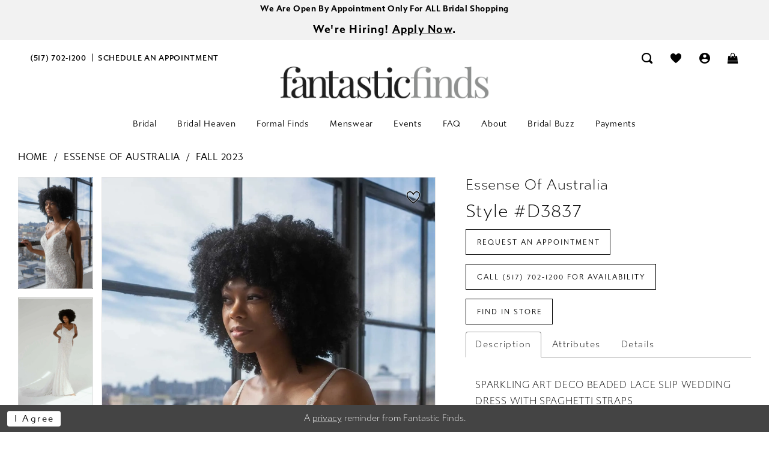

--- FILE ---
content_type: text/html; charset=utf-8
request_url: https://www.fantasticfinds.com/essense-of-australia/fall-2023/d3837
body_size: 21695
content:

<!DOCTYPE html>
<html class="" lang="en-US">
<head>
    
<base href="/">
<meta charset="UTF-8">
<meta name="viewport" content="width=device-width, initial-scale=1, maximum-scale=2, user-scalable=1" />
<meta name="format-detection" content="telephone=yes">

    <link rel="apple-touch-icon" sizes="180x180" href="Themes/FantasticFinds/Content/img/favicon/apple-touch-icon.png">
<link rel="icon" type="image/png" sizes="32x32" href="Themes/FantasticFinds/Content/img/favicon/favicon-32x32.png">
<link rel="icon" type="image/png" sizes="16x16" href="Themes/FantasticFinds/Content/img/favicon/favicon-16x16.png">
<link rel="manifest" href="Themes/FantasticFinds/Content/img/favicon/site.webmanifest">
<link rel="shortcut icon" href="Themes/FantasticFinds/Content/img/favicon/favicon.ico">
<meta name="msapplication-TileColor" content="#ffffff">
<meta name="msapplication-config" content="Themes/FantasticFinds/Content/img/favicon/browserconfig.xml">
<meta name="theme-color" content="#ffffff">
    <link rel="preconnect" href="https://use.typekit.net" crossorigin="anonymous">
<link rel="preconnect" href="https://p.typekit.net" crossorigin="anonymous">
<link rel="preload" href="https://use.typekit.net/klh3rrn.css" as="style">
<link rel="stylesheet" href="https://use.typekit.net/klh3rrn.css"/>

    
<title>Essence of Australia Wedding Dresses | Fantastic Finds - D3837 | Fantastic Finds</title>

    <meta property="og:title" content="Essence of Australia Wedding Dresses | Fantastic Finds - D3837 | Fantastic Finds" />
    <meta property="og:type" content="website" />
    <meta property="og:url" content="https://www.fantasticfinds.com/essense-of-australia/fall-2023/d3837"/>
        <meta name="description" content="Fantastic Finds is your Lansing, Michigan spot to find a dream wedding, mother of the bride, prom, or homecoming dresses. Visit our Lansing, MI shop today! Style D3837" />
        <meta property="og:description" content="Fantastic Finds is your Lansing, Michigan spot to find a dream wedding, mother of the bride, prom, or homecoming dresses. Visit our Lansing, MI shop today! Style D3837" />
        <meta property="og:image" content="https://dy9ihb9itgy3g.cloudfront.net/products/9887/d3837/d3837__f_c_1.670.webp" />
        <meta name="twitter:image" content="https://dy9ihb9itgy3g.cloudfront.net/products/9887/d3837/d3837__f_c_1.670.webp">
        <meta name="keywords" content="fantastic finds, prom, bridal, mother of the bride, evening, prom, homecoming, dresses" />
        <meta name="google-site-verification" content="K76QgcLGhw7fLXpLJtVszhYZBTJagMgQRfjZKf3T3wo" />
        <link rel="canonical" href="https://www.fantasticfinds.com/essense-of-australia/fall-2023/d3837" />

    

    <link rel="preload" href="/Content/fonts/syvoicomoon/Syvo-Icomoon.woff?y5043x" as="font" type="font/woff" crossorigin>

    <link rel="stylesheet" type="text/css" href="https://www.fantasticfinds.com/content/theme.min.css?v=20251230115226"/>
    

    



    





<meta name="google-site-verification" content="BcoxtiAugtBSQ1pQ09IMAqv-8amdTbA5ZGN-2Fu8R3U" />
<meta name="google-site-verification" content="j9H4Cn-vKapXXgAxNvTGtf_hB8GO4MpkjRq6V4FtHsQ" />

<meta name="facebook-domain-verification" content="4nrr0yo4i0scamx1sa9faujy4608eq" />
</head>
<body class="page-pdp page-common page-white  ">
    <!--[if lt IE 11]>
      <p class="browsehappy">You are using an <strong>outdated</strong> browser. Please <a href="http://browsehappy.com/">upgrade your browser</a> to improve your experience.</p>
    <![endif]-->
    <div class="hidden-vars" data-vars>
    <div class="breakpoint-xl" data-var-name="breakpoint" data-var-type="xl" data-var-value="width"></div>
    <div class="breakpoint-lg" data-var-name="breakpoint" data-var-type="lg" data-var-value="width"></div>
    <div class="breakpoint-md" data-var-name="breakpoint" data-var-type="md" data-var-value="width"></div>
    <div class="breakpoint-sm" data-var-name="breakpoint" data-var-type="sm" data-var-value="width"></div>
    <div class="color-primary" data-var-name="color" data-var-type="primary" data-var-value="color"></div>
    <div class="color-secondary" data-var-name="color" data-var-type="secondary" data-var-value="color"></div>
</div>
    <!-- Loader -->
    <div id="spinner" class="loader">
        <div class="round">
            <div class="section"></div>
        </div>
    </div>
<div class="app-container app-container-fix">
    


    
<div class="primary-block iblock-fix"
     data-property="fixed-header">
    


    <div class="preheader-promo" id="preheader-promo-common" data-property="preheader-promo">
        <div class="container-fluid">
            <div class="row">
                <div class="common-top-promo">
                    
    <div class="common-message" role="status" 
         data-popup="commonTopPromo" 
         data-popup-expires="1"
         style="display:none;background-color:#f2f2f2;color:#000000;">
        <div class="common-message--blocks iblock-fix">

                <div class="common-message--block common-message--block-text-list">
                    <div class="common-message--text-list">
                        <div class="list">
                                <div class="list-item common-message--text-list-description-item">
                                    <div class="common-message--text common-message--text-list-description">
                                        <div><strong><a href="https://bridalwebsolutions.net/customerportal/Appointments.cfm?kid=2207FANT004108FFBS&amp;CFID=2399087&amp;CFTOKEN=614fe672909aa980-90700480-EA8E-58E0-D333DD47521E1291&amp;_ga=2.249509511.1416362359.1619454882-1847121865.1588887065" target="_blank" rel="noopener">We Are Open By Appointment Only&nbsp;For ALL Bridal Shopping</a></strong></div>
<p>&nbsp;</p>
<h5><strong>We're Hiring! <a href="bridal-careers" target="_self"><span style="text-decoration: underline;">Apply Now</span></a>.</strong></h5>
                                    </div>
                                </div>

                        </div>
                    </div>
                </div>


        </div>
    </div>

                </div>
            </div>
        </div>
    </div>


        <div class="preheader preheader-appointment hidden-mobile-sticky hidden-gt-sm"
             id="preheader-appointment">
            <div class="container">
                <div class="row">
                    <div class="appointment-link">
                        <a href="https://bridalwebsolutions.net/customerportal/Appointments.cfm?kid=2207FANT004108FFBS&CFID=2399087&CFTOKEN=614fe672909aa980-90700480-EA8E-58E0-D333DD47521E1291" target="_blank"
   aria-label="Book Appointment">
    <i class="icomoon icomoon-calendar hidden visible-mobile-sticky"
       aria-hidden="true"></i>
  <span class="hidden-mobile-sticky">
      Schedule an Appointment
  </span>
</a>
                    </div>
                </div>
            </div>
        </div>

    <div class="preheader preheader-main"
         id="preheader">
        <div class="container-fluid">
            <div class="row">
                <div class="preheader-blocks">
                    <div class="preheader-block preheader-left preheader-style">
                        <ul role="menu" aria-label="Preheader Menu. Buttons: hamburger, phone, appointment" class="has-separators">
                            <li class="hidden-gt-sm"
                                role="menuitem">
                                <span class="navbar-toggle menu-item collapsed"
       data-toggle="collapse"
       data-target="#main-navbar"
       role="button"
       aria-label="Show Navbar"
       aria-controls="main-navbar"
       aria-haspopup="true"
       aria-expanded="false">
    <i class="icomoon icomoon-hamburger"
       aria-hidden="true"></i>
</span>
                            </li>
                            
                                <li role="menuitem"
                                    class="hidden-mobile-sticky">
                                    <a href="tel:5177021200 " 
   rel="nofollow" 
   aria-label="Phone us">
    <i class="icomoon icomoon-phone hidden-gt-sm"
       aria-hidden="true"></i>
    <span class="hidden-xs hidden-sm">(517)&nbsp;702&#8209;1200</span>
</a>

                                </li>
                            
                                <li role="menuitem"
                                    class="hidden-xs hidden-sm">
                                    <a href="https://bridalwebsolutions.net/customerportal/Appointments.cfm?kid=2207FANT004108FFBS&CFID=2399087&CFTOKEN=614fe672909aa980-90700480-EA8E-58E0-D333DD47521E1291" target="_blank"
   aria-label="Book Appointment">
    <i class="icomoon icomoon-calendar hidden visible-mobile-sticky"
       aria-hidden="true"></i>
  <span class="hidden-mobile-sticky">
      Schedule an Appointment
  </span>
</a>
                                </li>
                        </ul>
                    </div>
                    
                    <a
                       href="/"
                       class="brand-logo hidden-gt-sm"
                       aria-label="Fantastic Finds">
                        <img src="logos/main-logo?v=95608ba2-b7e6-6a6b-4437-884a07d08849"
                             alt="Fantastic Finds" />
                    </a>
                    
                    <div class="preheader-block preheader-right preheader-style">
                        <ul role="menu" aria-label="Preheader Menu. Buttons: phone, appointment, search, wishlist, account, appointment">
                                <li role="menuitem"
                                    class="hidden visible-mobile-sticky">
                                    <a href="tel:5177021200 " 
   rel="nofollow" 
   aria-label="Phone us">
    <i class="icomoon icomoon-phone hidden-gt-sm"
       aria-hidden="true"></i>
    <span class="hidden-xs hidden-sm">(517)&nbsp;702&#8209;1200</span>
</a>

                                </li> 
                            
                                <li role="menuitem"
                                    class="hidden visible-mobile-sticky">
                                    <a href="https://bridalwebsolutions.net/customerportal/Appointments.cfm?kid=2207FANT004108FFBS&CFID=2399087&CFTOKEN=614fe672909aa980-90700480-EA8E-58E0-D333DD47521E1291" target="_blank"
   aria-label="Book Appointment">
    <i class="icomoon icomoon-calendar hidden visible-mobile-sticky"
       aria-hidden="true"></i>
  <span class="hidden-mobile-sticky">
      Schedule an Appointment
  </span>
</a>
                                </li> 
                            
                            
<div name="search-form"
     role="search"
     aria-label="Search form"
     class="search-form iblock-fix collapsed">
    <div class="search-group ui-widget">
        <div class="search-btn search-btn-left">
            <button type="submit"
                    data-trigger="search"
                    aria-label="Submit Search">
                <i class="icomoon icomoon-search"
                   aria-hidden="true"></i>
            </button>
        </div>
        <div class="search-btn search-btn-right">
            <button type="button"
                    class="close-search-form"
                    aria-label="Close Search">
                <i class="icomoon icomoon-close-x"
                   aria-hidden="true"></i>
            </button>
        </div>
        <input type="search"
               name="query"
               class="ui-autocomplete-input"
               placeholder="Search"
               aria-label="Enter Search Text"
               data-property="search"
               autocomplete="off">
    </div>
</div>

                            <li role="menuitem"
                                class="preheader-search">
                                <a class="show-search" 
   href="search" 
   aria-haspopup="true" 
   aria-expanded="false" 
   aria-label="Show search">
    <i class="icomoon icomoon-search"
       aria-hidden="true"></i>
</a>
                            </li>

                            <li role="menuitem"
                                class="hidden-xs hidden-sm">
                                <a href="/wishlist"
   aria-label="Visit Wishlist Page">
    <i class="icomoon icomoon-heart"
       aria-hidden="true"></i>
</a>
                            </li>

                            <li role="menuitem"
                                class="hidden-xs hidden-sm">
                                <a href="/account/information"
   class="dropdown-toggle menu-item"
   data-toggle="dropdown"
   role="button"
   aria-label="Open Account Dialog"
   aria-haspopup="true"
   aria-expanded="false">
   <i class="icomoon icomoon-user"
      aria-hidden="true"></i>
</a>
<div class="dropdown-menu clickable cart-popup"
     role="dialog"
     aria-label="Account Dialog">
    <span class="fl-right close-dropdown"
          data-trigger="cart"
          role="button"
          aria-label="Toggle Account Dialog"
          aria-haspopup="true"
          aria-expanded="false">
    </span>
    <div class="account-dropdown">
        <ul>
                <li>
                    <a href="/login">Sign In</a>
                </li>
                <li>
                    <a href="/register">Sign Up</a>
                </li>
                <li>
                    <a href="/wishlist">Wishlist</a>
                </li>
        </ul>
    </div>
</div>
                            </li>

                                <li role="menuitem"
                                    class="hidden">
                                    <a href="https://bridalwebsolutions.net/customerportal/Appointments.cfm?kid=2207FANT004108FFBS&CFID=2399087&CFTOKEN=614fe672909aa980-90700480-EA8E-58E0-D333DD47521E1291" target="_blank"
   aria-label="Book Appointment">
    <i class="icomoon icomoon-calendar hidden visible-mobile-sticky"
       aria-hidden="true"></i>
  <span class="hidden-mobile-sticky">
      Schedule an Appointment
  </span>
</a>
                                </li> 


<li class="dropdown common-cart-popup--dropdown"
    data-parent="common-cart-popup"
    role="menuitem">
    <a href="/cart"
       class="dropdown-toggle cart-dropdown"
       data-trigger="cart"
       data-toggle="dropdown"
       data-control="common-cart-popup"
       data-show-action="mouseenter"
       data-hide-action="mouseleave"
       aria-label="Toggle cart"
       aria-haspopup="true"
       aria-expanded="false">
        <i class="icomoon icomoon-bag" aria-hidden="true"></i>
    </a>
    


<div class="dropdown-menu clickable common-cart-popup common-cart-popup-hoverable bgc-secondary"
     data-property="common-cart-popup"
     role="dialog"
     aria-label="Cart Dialog">
    <span role="button"
          class="close-dropdown common-cart-popup--close hidden-gt-sm"
          aria-label="Close Cart Dialog"
          aria-haspopup="true"
          aria-expanded="false">
    </span>
    
<div class="content-blocks common-cart-popup--blocks">

    <div class="content-block common-cart-popup--block common-cart-popup--block--products">

<div class="content-block common-cart-popup--block common-cart-popup--block--products">
    <div class="common-cart-popup--products-empty">
        <div class="title">
            <h4 class="h4" role="presentation">Your Cart is Empty</h4>
        </div>
    </div>
</div>    </div>

    
<div class="content-block common-cart-popup--block common-cart-popup--block--summary">
    <div class="common-cart-popup--summary">
        <div class="list">
            <div class="list-item">
                <div class="common-cart-popup--link">
                    <p>
                        <a href="/cart">
                            <span data-layout-font>View Cart </span>
                        </a>
                    </p>
                </div>
            </div>
            <div class="list-item">
                <div class="common-cart-popup--subtotal">
                    <p>
                        <span data-layout-font>Subtotal: 0</span>
                    </p>
                </div>
            </div>
        </div>
    </div>
</div>

    
<div class="content-block common-cart-popup--block common-cart-popup--block--button">
    <div class="common-cart-popup--buttons">
        <div class="list">
            <div class="list-item">
                <div class="common-cart-popup--button">
                    <a href="/checkout" class="btn btn-block btn-lg btn-success">Checkout</a>
                </div>
            </div>
        </div>
    </div>
</div>

</div>
    <span class="sr-only sr-only-focusable close-dropdown" role="button" tabindex="0">Close Cart dialog</span>
</div>
</li>                        </ul>
                    </div>
                </div>
            </div>
        </div>
    </div>

    <header class="header iblock-fix" id="header">
        <div class="container">
            <div class="row">
                <div class="header-blocks clearfix">
                    <a
                       href="/"
                       class="brand-logo hidden-xs hidden-sm"
                       aria-label="Fantastic Finds">
                        <img src="logos/main-logo?v=95608ba2-b7e6-6a6b-4437-884a07d08849"
                             alt="Fantastic Finds" />
                    </a>
                    

<div id="main-navbar" class="navbar-collapse main-navbar main-navbar-extended collapse">
    <div class="main-navbar-extended-contents">
        
<div class="main-navbar-extended-header hidden-gt-sm">
    <div class="main-navbar-extended-header-search">
        
<div name="search-form"
     role="search"
     aria-label="Search form"
     class="search-form iblock-fix collapsed">
    <div class="search-group ui-widget">
        <div class="search-btn search-btn-left">
            <button type="submit"
                    data-trigger="search"
                    aria-label="Submit Search">
                <i class="icomoon icomoon-search"
                   aria-hidden="true"></i>
            </button>
        </div>
        <div class="search-btn search-btn-right">
            <button type="button"
                    class="close-search-form"
                    aria-label="Close Search">
                <i class="icomoon icomoon-close-x"
                   aria-hidden="true"></i>
            </button>
        </div>
        <input type="search"
               name="query"
               class="ui-autocomplete-input"
               placeholder="Search"
               aria-label="Enter Search Text"
               value=""
               data-property="search"
               autocomplete="off">
    </div>
</div>
    </div>
</div>
        
<div class="main-navbar-extended-body">
    




<nav class="common-navbar" role="navigation" id="common-navbar" aria-label="Main Navigation">
    <span
          class="close-navbar close-btn "
          data-toggle="collapse"
          data-target="#main-navbar"
          role="button"
          tabindex="0"
          aria-controls="main-navbar"
          aria-haspopup="true"
          aria-expanded="false"
          aria-label="Close Navbar">
    </span>

            <ul role="menubar" aria-label="Main Navigation Menu">
                    <li role="none" data-menu-item>
                            <input type="checkbox" autocomplete="off" 
                                   data-trigger="menu-opener"
                                   tabindex="-1"
                                   aria-label="Toggle Bridal Sub Menu"/>
                        <a class="navbar-item" role="menuitem" tabindex="0" aria-haspopup="true" aria-expanded="false" href="/collections/weddingdresses" rel="" target="">
                            <span>Bridal</span>
                            <i class="sign" aria-hidden="true"></i>
                        </a>
                            <ul role="menu"
                                aria-label="Bridal Sub Menu"
                                class="common-sub-menu">
                                
        <li role="none"
            data-menu-item="empty">
                <input type="checkbox"
                       autocomplete="off"
                       data-trigger="menu-opener"
                       tabindex="-1"
                       aria-label="Toggle Sub Menu"/>
                <ul role="menu"
                    aria-label=" Sub Menu">
                    
        <li role="none"
            data-menu-item="">
                <a class="navbar-item" role="menuitem" tabindex="0" aria-haspopup="false" aria-expanded="false" href="immediate-delivery-wedding-gowns" rel="" target="">
                    <span>Fantastic Finds Immediate Delivery Wedding Gowns</span>
                    <i class="sign" aria-hidden="true"></i>
                </a>
        </li>        
        <li role="none"
            data-menu-item="">
                <a class="navbar-item" role="menuitem" tabindex="-1" aria-haspopup="false" aria-expanded="false" href="/collections/plus-size-wedding-dresses" rel="" target="">
                    <span>Plus Size Wedding Dresses</span>
                    <i class="sign" aria-hidden="true"></i>
                </a>
        </li>        

                </ul>
        </li>        

                            </ul>                                
                    </li>
                    <li role="none" data-menu-item>
                        <a class="navbar-item" role="menuitem" tabindex="-1" aria-haspopup="false" aria-expanded="false" href="bridal-finds" rel="" target="">
                            <span>Bridal Heaven</span>
                            <i class="sign" aria-hidden="true"></i>
                        </a>
                    </li>
                    <li role="none" data-menu-item>
                        <a class="navbar-item" role="menuitem" tabindex="-1" aria-haspopup="false" aria-expanded="false" href="formal-finds" rel="" target="">
                            <span>Formal Finds</span>
                            <i class="sign" aria-hidden="true"></i>
                        </a>
                    </li>
                    <li role="none" data-menu-item>
                        <a class="navbar-item" role="menuitem" tabindex="-1" aria-haspopup="false" aria-expanded="false" href="fantastic-finds-menswear" rel="" target="">
                            <span>Menswear</span>
                            <i class="sign" aria-hidden="true"></i>
                        </a>
                    </li>
                    <li role="none" data-menu-item>
                        <a class="navbar-item" role="menuitem" tabindex="-1" aria-haspopup="false" aria-expanded="false" href="/events" rel="" target="">
                            <span>Events</span>
                            <i class="sign" aria-hidden="true"></i>
                        </a>
                    </li>
                    <li role="none" data-menu-item>
                        <a class="navbar-item" role="menuitem" tabindex="-1" aria-haspopup="false" aria-expanded="false" href="faq" rel="" target="">
                            <span>FAQ</span>
                            <i class="sign" aria-hidden="true"></i>
                        </a>
                    </li>
                    <li role="none" data-menu-item>
                            <input type="checkbox" autocomplete="off" 
                                   data-trigger="menu-opener"
                                   tabindex="-1"
                                   aria-label="Toggle About Sub Menu"/>
                        <a class="navbar-item" role="menuitem" tabindex="-1" aria-haspopup="true" aria-expanded="false" href="showroom" rel="" target="">
                            <span>About</span>
                            <i class="sign" aria-hidden="true"></i>
                        </a>
                            <ul role="menu"
                                aria-label="About Sub Menu"
                                class="common-sub-menu">
                                
        <li role="none"
            data-menu-item="empty">
                <input type="checkbox"
                       autocomplete="off"
                       data-trigger="menu-opener"
                       tabindex="-1"
                       aria-label="Toggle Sub Menu"/>
                <ul role="menu"
                    aria-label=" Sub Menu">
                    
        <li role="none"
            data-menu-item="">
                <a class="navbar-item" role="menuitem" tabindex="0" aria-haspopup="false" aria-expanded="false" href="showroom" rel="" target="">
                    <span>Our Showroom</span>
                    <i class="sign" aria-hidden="true"></i>
                </a>
        </li>        
        <li role="none"
            data-menu-item="">
                <a class="navbar-item" role="menuitem" tabindex="-1" aria-haspopup="false" aria-expanded="false" href="our-brides" rel="" target="">
                    <span>Fantastic Love Stories</span>
                    <i class="sign" aria-hidden="true"></i>
                </a>
        </li>        
        <li role="none"
            data-menu-item="">
                <a class="navbar-item" role="menuitem" tabindex="-1" aria-haspopup="false" aria-expanded="false" href="contact-us" rel="" target="">
                    <span>Contact Us</span>
                    <i class="sign" aria-hidden="true"></i>
                </a>
        </li>        
        <li role="none"
            data-menu-item="">
                <a class="navbar-item" role="menuitem" tabindex="-1" aria-haspopup="false" aria-expanded="false" href="bridal-careers" rel="" target="">
                    <span>Careers</span>
                    <i class="sign" aria-hidden="true"></i>
                </a>
        </li>        
        <li role="none"
            data-menu-item="">
                <a class="navbar-item" role="menuitem" tabindex="-1" aria-haspopup="false" aria-expanded="false" href="staff" rel="" target="_blank">
                    <span>Meet Our Staff</span>
                    <i class="sign" aria-hidden="true"></i>
                </a>
        </li>        

                </ul>
        </li>        

                            </ul>                                
                    </li>
                    <li role="none" data-menu-item>
                        <a class="navbar-item" role="menuitem" tabindex="-1" aria-haspopup="false" aria-expanded="false" href="/blog" rel="" target="">
                            <span>Bridal Buzz</span>
                            <i class="sign" aria-hidden="true"></i>
                        </a>
                    </li>
                    <li role="none" data-menu-item>
                        <a class="navbar-item" role="menuitem" tabindex="-1" aria-haspopup="false" aria-expanded="false" href="payment" rel="" target="">
                            <span>Payments</span>
                            <i class="sign" aria-hidden="true"></i>
                        </a>
                    </li>
            </ul>
</nav>



</div>
        
<div class="main-navbar-extended-footer hidden-gt-sm">
    <div class="main-navbar-extended-footer-icons">
        <ul>
                    <li>
                        <a href="/wishlist">
                            <i class="icon-syvo icon-heart-o" aria-hidden="true"></i>
                            <span>Wishlist</span>
                        </a>
                    </li>
                <li>
                    <a href="/login">
                        <i class="icon-syvo icon-user-o" aria-hidden="true"></i>
                        <span>Sign In</span>
                    </a>
                </li>
                <li>
                    <a href="/register">
                        <i class="icon-syvo icon-user-o" aria-hidden="true"><span>+</span></i>
                        <span>Sign Up</span>
                    </a>
                </li>
        </ul>
    </div>
</div>
    </div>
    
<div class="main-navbar-extended-overlay" data-toggle="collapse" data-target="#main-navbar" aria-haspopup="false" aria-expanded="false" aria-hidden="true"></div>
</div>
                </div>
            </div>
        </div>
    </header>
</div>
    <div class="main-content" id="main">
        



<div class="details-cmp common-cmp bootstrap-iso iblock-fix">

    

<section class="section-breadcrumbs">
    <div class="container">
        <div class="row">
            <div class="common-breadcrumbs">
                <ul>
                        <li>
                                <a class=""
                                   href="/">Home</a>

                        </li>
                        <li>
                                <a class=""
                                   href="/essense-of-australia">Essense of Australia</a>

                        </li>
                        <li>
                                <a class=""
                                   href="/essense-of-australia/fall-2023">Fall 2023</a>

                        </li>
                </ul>
            </div>
        </div>

    </div>
</section>

    <section class="section-product" data-product-id="16371">
        <div class="container">
            <div class="row">
                <div class="product-bio">
                    <div class="product-detailed clearfix iblock-fix">
                        <div class="product-info product-visual">

                            


<div class="product-heading hidden-gt-sm">
    <div class="option name">
        
    <h1 role="heading" aria-level="1">
        Essense of Australia
    </h1>

    <h3 role="heading" aria-level="2">
        Style #D3837
    </h3>


    </div>
</div>

<div class="product-media">
    

    <div class="product-views clearfix" data-property="parent">
        <span role="heading" aria-level="2" class="sr-only">Products Views Carousel</span>
        <a href="#products-views-skip" title="Skip to end" class="sr-only sr-only-focusable" 
           data-trigger="scroll-to" data-target="#products-views-skip">Skip to end</a>
        

<div class="product-view previews">
        <div class="list" data-list="previews" aria-label="Essense of Australia Style #D3837 thumbnail list">

                    <div class="list-item">
                        <div class="preview has-background"
                             style="background-image: url('https://dy9ihb9itgy3g.cloudfront.net/products/9887/d3837/d3837__f_c_1.340.webp')"
                             data-trigger="color-filter-all"
                             data-value-id="">
                            <img src="https://dy9ihb9itgy3g.cloudfront.net/products/9887/d3837/d3837__f_c_1.340.webp" alt="Essense of Australia Style #D3837 #0 default frontface vertical cropped thumbnail"/>
                        </div>
                    </div>
                    <div class="list-item">
                        <div class="preview has-background"
                             style="background-image: url('https://dy9ihb9itgy3g.cloudfront.net/products/9887/d3837/d3837__f_1.340.webp')"
                             data-trigger="color-filter-all"
                             data-value-id="">
                            <img src="https://dy9ihb9itgy3g.cloudfront.net/products/9887/d3837/d3837__f_1.340.webp" alt="Essense of Australia Style #D3837 #1 frontface vertical thumbnail"/>
                        </div>
                    </div>
                    <div class="list-item">
                        <div class="preview has-background"
                             style="background-image: url('https://dy9ihb9itgy3g.cloudfront.net/products/9887/d3837/d3837__d_f.340.webp')"
                             data-trigger="color-filter-all"
                             data-value-id="">
                            <img src="https://dy9ihb9itgy3g.cloudfront.net/products/9887/d3837/d3837__d_f.340.webp" alt="Essense of Australia Style #D3837 #2 frontface vertical thumbnail"/>
                        </div>
                    </div>
                    <div class="list-item">
                        <div class="preview has-background"
                             style="background-image: url('https://dy9ihb9itgy3g.cloudfront.net/products/9887/d3837/d3837__f.340.webp')"
                             data-trigger="color-filter-all"
                             data-value-id="">
                            <img src="https://dy9ihb9itgy3g.cloudfront.net/products/9887/d3837/d3837__f.340.webp" alt="Essense of Australia Style #D3837 #3 frontface vertical thumbnail"/>
                        </div>
                    </div>
                    <div class="list-item">
                        <div class="preview has-background"
                             style="background-image: url('https://dy9ihb9itgy3g.cloudfront.net/products/9887/d3837/d3837__b_1.340.webp')"
                             data-trigger="color-filter-all"
                             data-value-id="">
                            <img src="https://dy9ihb9itgy3g.cloudfront.net/products/9887/d3837/d3837__b_1.340.webp" alt="Essense of Australia Style #D3837 #4 backface vertical thumbnail"/>
                        </div>
                    </div>
                    <div class="list-item">
                        <div class="preview has-background"
                             style="background-image: url('https://dy9ihb9itgy3g.cloudfront.net/products/9887/d3837/d3837__b.340.webp')"
                             data-trigger="color-filter-all"
                             data-value-id="">
                            <img src="https://dy9ihb9itgy3g.cloudfront.net/products/9887/d3837/d3837__b.340.webp" alt="Essense of Australia Style #D3837 #5 default backface vertical thumbnail"/>
                        </div>
                    </div>
                    <div class="list-item">
                        <div class="preview has-background"
                             style="background-image: url('https://dy9ihb9itgy3g.cloudfront.net/products/9887/d3837/d3837__f_c_2.340.webp')"
                             data-trigger="color-filter-all"
                             data-value-id="">
                            <img src="https://dy9ihb9itgy3g.cloudfront.net/products/9887/d3837/d3837__f_c_2.340.webp" alt="Essense of Australia Style #D3837 #6 frontface vertical cropped thumbnail"/>
                        </div>
                    </div>
                    <div class="list-item">
                        <div class="preview has-background"
                             style="background-image: url('https://dy9ihb9itgy3g.cloudfront.net/products/9887/d3837/d3837__f_c.340.webp')"
                             data-trigger="color-filter-all"
                             data-value-id="">
                            <img src="https://dy9ihb9itgy3g.cloudfront.net/products/9887/d3837/d3837__f_c.340.webp" alt="Essense of Australia Style #D3837 #7 frontface vertical cropped thumbnail"/>
                        </div>
                    </div>
                    <div class="list-item">
                        <div class="preview has-background"
                             style="background-image: url('https://dy9ihb9itgy3g.cloudfront.net/products/9887/d3837/d3837__b_c_1.340.webp')"
                             data-trigger="color-filter-all"
                             data-value-id="">
                            <img src="https://dy9ihb9itgy3g.cloudfront.net/products/9887/d3837/d3837__b_c_1.340.webp" alt="Essense of Australia Style #D3837 #8 backface vertical cropped thumbnail"/>
                        </div>
                    </div>
                    <div class="list-item">
                        <div class="preview has-background"
                             style="background-image: url('https://dy9ihb9itgy3g.cloudfront.net/products/9887/d3837/d3837__b_c.340.webp')"
                             data-trigger="color-filter-all"
                             data-value-id="">
                            <img src="https://dy9ihb9itgy3g.cloudfront.net/products/9887/d3837/d3837__b_c.340.webp" alt="Essense of Australia Style #D3837 #9 backface vertical cropped thumbnail"/>
                        </div>
                    </div>
        </div>
</div>
        

<div class="product-view overviews common-videolist">

        <div class="list" data-list="overviews" data-slick>
                    <div class="list-item slick-current">
                        <div class="overview"
                             data-lazy-background
                             data-value-id=""
                             data-related-image="false">
                            <a href="https://dy9ihb9itgy3g.cloudfront.net/products/9887/d3837/d3837__f_c_1.2000.webp"
                               class="MagicZoom overview-media" data-options="lazyZoom: true; textClickZoomHint: Click to zoom"
                               aria-label="Full size Essense of Australia Style #D3837 #0 default frontface vertical cropped picture">
                                <img data-lazy="https://dy9ihb9itgy3g.cloudfront.net/products/9887/d3837/d3837__f_c_1.740.webp" 
                                     alt="Essense of Australia Style #D3837 #0 default frontface vertical cropped picture"/>
                            </a>
                        </div>
                    </div>
                    <div class="list-item ">
                        <div class="overview"
                             data-lazy-background
                             data-value-id=""
                             data-related-image="false">
                            <a href="https://dy9ihb9itgy3g.cloudfront.net/products/9887/d3837/d3837__f_1.2000.webp"
                               class="MagicZoom overview-media" data-options="lazyZoom: true; textClickZoomHint: Click to zoom"
                               aria-label="Full size Essense of Australia Style #D3837 #1 frontface vertical picture">
                                <img data-lazy="https://dy9ihb9itgy3g.cloudfront.net/products/9887/d3837/d3837__f_1.740.webp" 
                                     alt="Essense of Australia Style #D3837 #1 frontface vertical picture"/>
                            </a>
                        </div>
                    </div>
                    <div class="list-item ">
                        <div class="overview"
                             data-lazy-background
                             data-value-id=""
                             data-related-image="false">
                            <a href="https://dy9ihb9itgy3g.cloudfront.net/products/9887/d3837/d3837__d_f.2000.webp"
                               class="MagicZoom overview-media" data-options="lazyZoom: true; textClickZoomHint: Click to zoom"
                               aria-label="Full size Essense of Australia Style #D3837 #2 frontface vertical picture">
                                <img data-lazy="https://dy9ihb9itgy3g.cloudfront.net/products/9887/d3837/d3837__d_f.740.webp" 
                                     alt="Essense of Australia Style #D3837 #2 frontface vertical picture"/>
                            </a>
                        </div>
                    </div>
                    <div class="list-item ">
                        <div class="overview"
                             data-lazy-background
                             data-value-id=""
                             data-related-image="false">
                            <a href="https://dy9ihb9itgy3g.cloudfront.net/products/9887/d3837/d3837__f.2000.webp"
                               class="MagicZoom overview-media" data-options="lazyZoom: true; textClickZoomHint: Click to zoom"
                               aria-label="Full size Essense of Australia Style #D3837 #3 frontface vertical picture">
                                <img data-lazy="https://dy9ihb9itgy3g.cloudfront.net/products/9887/d3837/d3837__f.740.webp" 
                                     alt="Essense of Australia Style #D3837 #3 frontface vertical picture"/>
                            </a>
                        </div>
                    </div>
                    <div class="list-item ">
                        <div class="overview"
                             data-lazy-background
                             data-value-id=""
                             data-related-image="false">
                            <a href="https://dy9ihb9itgy3g.cloudfront.net/products/9887/d3837/d3837__b_1.2000.webp"
                               class="MagicZoom overview-media" data-options="lazyZoom: true; textClickZoomHint: Click to zoom"
                               aria-label="Full size Essense of Australia Style #D3837 #4 backface vertical picture">
                                <img data-lazy="https://dy9ihb9itgy3g.cloudfront.net/products/9887/d3837/d3837__b_1.740.webp" 
                                     alt="Essense of Australia Style #D3837 #4 backface vertical picture"/>
                            </a>
                        </div>
                    </div>
                    <div class="list-item ">
                        <div class="overview"
                             data-lazy-background
                             data-value-id=""
                             data-related-image="false">
                            <a href="https://dy9ihb9itgy3g.cloudfront.net/products/9887/d3837/d3837__b.2000.webp"
                               class="MagicZoom overview-media" data-options="lazyZoom: true; textClickZoomHint: Click to zoom"
                               aria-label="Full size Essense of Australia Style #D3837 #5 default backface vertical picture">
                                <img data-lazy="https://dy9ihb9itgy3g.cloudfront.net/products/9887/d3837/d3837__b.740.webp" 
                                     alt="Essense of Australia Style #D3837 #5 default backface vertical picture"/>
                            </a>
                        </div>
                    </div>
                    <div class="list-item ">
                        <div class="overview"
                             data-lazy-background
                             data-value-id=""
                             data-related-image="false">
                            <a href="https://dy9ihb9itgy3g.cloudfront.net/products/9887/d3837/d3837__f_c_2.2000.webp"
                               class="MagicZoom overview-media" data-options="lazyZoom: true; textClickZoomHint: Click to zoom"
                               aria-label="Full size Essense of Australia Style #D3837 #6 frontface vertical cropped picture">
                                <img data-lazy="https://dy9ihb9itgy3g.cloudfront.net/products/9887/d3837/d3837__f_c_2.740.webp" 
                                     alt="Essense of Australia Style #D3837 #6 frontface vertical cropped picture"/>
                            </a>
                        </div>
                    </div>
                    <div class="list-item ">
                        <div class="overview"
                             data-lazy-background
                             data-value-id=""
                             data-related-image="false">
                            <a href="https://dy9ihb9itgy3g.cloudfront.net/products/9887/d3837/d3837__f_c.2000.webp"
                               class="MagicZoom overview-media" data-options="lazyZoom: true; textClickZoomHint: Click to zoom"
                               aria-label="Full size Essense of Australia Style #D3837 #7 frontface vertical cropped picture">
                                <img data-lazy="https://dy9ihb9itgy3g.cloudfront.net/products/9887/d3837/d3837__f_c.740.webp" 
                                     alt="Essense of Australia Style #D3837 #7 frontface vertical cropped picture"/>
                            </a>
                        </div>
                    </div>
                    <div class="list-item ">
                        <div class="overview"
                             data-lazy-background
                             data-value-id=""
                             data-related-image="false">
                            <a href="https://dy9ihb9itgy3g.cloudfront.net/products/9887/d3837/d3837__b_c_1.2000.webp"
                               class="MagicZoom overview-media" data-options="lazyZoom: true; textClickZoomHint: Click to zoom"
                               aria-label="Full size Essense of Australia Style #D3837 #8 backface vertical cropped picture">
                                <img data-lazy="https://dy9ihb9itgy3g.cloudfront.net/products/9887/d3837/d3837__b_c_1.740.webp" 
                                     alt="Essense of Australia Style #D3837 #8 backface vertical cropped picture"/>
                            </a>
                        </div>
                    </div>
                    <div class="list-item ">
                        <div class="overview"
                             data-lazy-background
                             data-value-id=""
                             data-related-image="false">
                            <a href="https://dy9ihb9itgy3g.cloudfront.net/products/9887/d3837/d3837__b_c.2000.webp"
                               class="MagicZoom overview-media" data-options="lazyZoom: true; textClickZoomHint: Click to zoom"
                               aria-label="Full size Essense of Australia Style #D3837 #9 backface vertical cropped picture">
                                <img data-lazy="https://dy9ihb9itgy3g.cloudfront.net/products/9887/d3837/d3837__b_c.740.webp" 
                                     alt="Essense of Australia Style #D3837 #9 backface vertical cropped picture"/>
                            </a>
                        </div>
                    </div>
        </div>
    
    <div class="controls">
        <div class="list">
            <div class="list-item">

<div
   class="control btn color-favorite "
   data-trigger="add-wishlist" data-product-id="16371">
    <i data-layout-font class="icon-syvo icon-heart-o" aria-hidden="true"></i>
    <i data-layout-font class="icon-syvo icon-heart" aria-hidden="true"></i>
</div>            </div>
        </div>
    </div>

    

</div>
        <div id="products-views-skip" class="sr-only" tabindex="-1">Products Views Carousel End</div>
    </div>

</div>

<div class="visual-dots dots-placeholder"></div>



                        </div>
                        <div class="product-info product-sheet" data-property="product-details">

                            


<div class="product-heading">
    <div class="option name">
        
    <h1 role="heading" aria-level="1">
        Essense of Australia
    </h1>

    <h3 role="heading" aria-level="2">
        Style #D3837
    </h3>


    </div>
    

</div>




    <div class="product-dynamic">
    </div>



<div class="product-actions" aria-live="polite" aria-label="Product buttons. Cart and Wishlist buttons state depends on color/size combination chosen">
    <div class="option buttons-block">


    <a href="https://bridalwebsolutions.net/customerportal/Appointments.cfm?kid=2207FANT004108FFBS&amp;CFID=2399087&amp;CFTOKEN=614fe672909aa980-90700480-EA8E-58E0-D333DD4" class="btn btn-success" data-property="book-appointment" target=_blank>
        Request an Appointment
    </a>
    <a href="tel:5177021200" data-property="cart-call" data-value="true"
       class="btn btn-success text-uppercase hide">
        Call (517)&nbsp;702&#8209;1200 for Availability
    </a>
    <a href="/contact-us" class="btn btn-success" data-property="find-in-store" >
        Find In Store
    </a>
    

    </div>
</div>






    <div class="product-attributes">
        <div class="option description">
            


    <div class="tabs tabs-description">
        <ul class="nav nav-tabs">
                <li class="active">
                    <a data-toggle="tab" href="#description" class="option-title">Description</a>
                </li>
                <li class="">
                    <a data-toggle="tab" href="#attributes" class="option-title">Attributes</a>
                </li>
                <li class="">
                    <a data-toggle="tab" href="#details" class="option-title">Details</a>
                </li>
        </ul>
        <div class="tab-content">
                <div id="description" class="tab-pane fade in active">
                    <div class="product-detailed-description theme-typo" data-property="description">
                        SPARKLING ART DECO BEADED LACE SLIP WEDDING DRESS WITH SPAGHETTI STRAPS</div>
<div class="product-detailed-description theme-typo">Old-world glamour unfolds in this luxurious art deco style wedding dress. Style D3837 features beaded lace over glittering tulle in a soft and flattering fit-and-flare silhouette. Sleek spaghetti straps grace the shoulder to meet a soft V-neckline accentuated with lace embellishments as sheer side cutouts and a low back detail add a touch of modern design and highlight the scrolling lace features. Fitted past the hips, this sexy slip wedding dress unfolds into a long, shimmering shaped train that magically glides down the aisle.
                    </div>
                    <a href="javascript:void(0);" class="btn btn-link"
                       data-property="more" role="button" aria-label="Toggle expanded description">
                    </a>
                </div>

                <div id="attributes" class="tab-pane fade ">
                    <ul class="attr-ul">
                            <li>
                                <div>Available Special Order Sizing: </div>
                                <div>
                                    2 - 24
                                </div>
                            </li>
                            <li>
                                <div>Fabric: </div>
                                <div>
                                    Embroidered Tulle
                                </div>
                            </li>
                            <li>
                                <div>Length: </div>
                                <div>
                                    Floor
                                </div>
                            </li>
                            <li>
                                <div>My Vibe: </div>
                                <div>
                                    Art Deco, Old Hollywood
                                </div>
                            </li>
                            <li>
                                <div>Neckline: </div>
                                <div>
                                    V-Neckline
                                </div>
                            </li>
                            <li>
                                <div>Silhouette: </div>
                                <div>
                                    Fit-and-flare
                                </div>
                            </li>
                            <li>
                                <div>Sleeve Type: </div>
                                <div>
                                    Spaghetti Straps
                                </div>
                            </li>
                    </ul>
                </div>

                <div id="details" class="tab-pane fade ">
                    <div class="product-detailed-description theme-typo" data-property="details">
                        <p><strong>Fabrics:</strong><br />Embroidered Tulle<br /><strong>Detail Options:</strong><br />Ivory Beading<br /><strong>Fabric Colors Available:</strong><br />Ivory Embroidery &amp; Tulle over Ivory Gown<br />Ivory Embroidery &amp; Tulle over Topaz Gown<br /><strong>Tulle Side Plunge Options:</strong><br />Porcelain<br />Mocha<br />Ivory<br /><strong>Back:</strong><br />ZP Only</p>
<div class="product-detailed-description theme-typo"><strong>Available Sizing:</strong></div>
<div class="product-detailed-description theme-typo">2 - 24</div>
                    </div>
                    <a href="javascript:void(0);" class="btn btn-link"
                       data-property="more" role="button" aria-label="Toggle expanded description">
                    </a>
                </div>
        </div>
    </div>

        </div>
    </div>



<div class="social-networks social-share social-share-single">
    <ul>
        <li>
            <span class="share-title">
                Share:
            </span>
        </li>
                    <li style="display: none;">
                        <a href="https://x.com/fantasticfinds"
                           data-property="x-share"
                           data-placement="Social group"
                           target="_blank" title="X" aria-label="Share using X">
                            <i class="icon-syvo icon-x-twitter" aria-hidden="true"></i>
                        </a>
                    </li>
        
    </ul>
</div>



                        </div>
                    </div>

                    


                </div>
            </div>
        </div>
    </section>


    


    <section class="section-header">
        <div class="container">
            <div class="row">
                <div class="header">
                    <h2>Related Products</h2>
                </div>
            </div>
        </div>
    </section>
    <section class="section-recommended section-related" aria-label="Related Products">
        <span role="heading" aria-level="2" class="sr-only">Related Products Carousel</span>
        <a href="#related-products-skip" title="Skip to end" class="sr-only sr-only-focusable"
           data-trigger="scroll-to" data-target="#related-products-skip">Skip to end</a>
        <div class="container">
            <div class="row">
                <div class="recommended-products related-products" data-property="related-products">
                        
    <div class="product-list  prices-hidden" aria-label="Product List" data-property="product-list">
        <div class="list" data-list="products">

                    <div class="list-item" data-layout-width>
                        
<div class="product " data-property="parent" data-product-id="16372" aria-label="SEXY STRAPLESS MODERN LACE FIT-AND-FLARE WEDDING DRESS WITH SHAPED TRAIN">

    <div class="product-content product-content-visual clearfix">
       


    <a href="/essense-of-australia/fall-2023/43174" class="product-images" data-link="product-images" 
       role="presentation" 
       tabindex="-1" 
       aria-label="Visit Essense of Australia Style #43174 Page">
        <div class="list" data-list="product-images" role="list">
            <div class="list-item" role="listitem">
                


<div class="product-image product-image-default has-background" data-img="default" data-lazy-load="bg" data-src="https://dy9ihb9itgy3g.cloudfront.net/products/9887/d3838/d3838__f.740.webp" style="background-image: url(&#x27;Themes/Common/Content/img/no-image.png&#x27;)" data-related-image="false"><img alt="Essense of Australia Style #43174 Default Thumbnail Image" height="1151" src="Themes/Common/Content/img/no-image.png" width="740" /></div>


            </div>
        </div>
    </a>

        
        
    <div class="product-controls product-controls-circle">
        <div class="product-controls-label">

    <div class="product-label bg-overlay color-primary" style="">
        <div class="product-label--title">
            <span class="h4" style="">Only available in store</span>
        </div>
    </div>
        </div>
    </div>

    </div>
    
    <div class="product-content product-content-brief clearfix">

            <div class="product-controls product-controls-brief">
                <div class="product-controls-actions">
                    


<div class="product-actions">
    <ul>
            <li>
                


<a href="/wishlist" 
   class="product-action product-action-favorites-add " 
   aria-label="Add to Wishlist"
   data-trigger="add-wishlist" 
   data-product-id="16372"
   role="button">
    <i data-layout-font="" class="icon-syvo icon-heart-o" aria-hidden="true"></i>
    <i data-layout-font="" class="icon-syvo icon-heart" aria-hidden="true"></i>
</a>
            </li>
    </ul>
</div>
                </div>
            </div>
        
        <div class="product-brief">

            <a href="/essense-of-australia/fall-2023/43174" data-link="product-title" class="product-brief-content product-brief-content-title">
                <div class="product-title">
    <div class="title title-small" title="Essense of Australia Style #43174">
        <h4 role="presentation" aria-level="4">
            <span data-layout-font>Essense of Australia</span>
        </h4>
        <h5 role="presentation" aria-level="5">
            <span data-layout-font>Style #43174</span>
        </h5>
</div>
</div>
            </a>

            


        </div>
    </div>
</div>
                    </div>
                    <div class="list-item" data-layout-width>
                        
<div class="product " data-property="parent" data-product-id="16369" aria-label="CHIC CREPE SATIN COLUMN SHEATH WEDDING DRESS WITH SPARKLE EMBELLISHMENTS">

    <div class="product-content product-content-visual clearfix">
       


    <a href="/essense-of-australia/fall-2023/d3823" class="product-images" data-link="product-images" 
       role="presentation" 
       tabindex="-1" 
       aria-label="Visit Essense of Australia Style #D3823 Page">
        <div class="list" data-list="product-images" role="list">
            <div class="list-item" role="listitem">
                


<div class="product-image product-image-default has-background" data-img="default" data-lazy-load="bg" data-src="https://dy9ihb9itgy3g.cloudfront.net/products/9887/d3823/d3823__f_c.740.webp" style="background-image: url(&#x27;Themes/Common/Content/img/no-image.png&#x27;)" data-related-image="false"><img alt="Essense of Australia Style #D3823 Default Thumbnail Image" height="1151" src="Themes/Common/Content/img/no-image.png" width="740" /></div>


            </div>
        </div>
    </a>

        
        

    </div>
    
    <div class="product-content product-content-brief clearfix">

            <div class="product-controls product-controls-brief">
                <div class="product-controls-actions">
                    


<div class="product-actions">
    <ul>
            <li>
                


<a href="/wishlist" 
   class="product-action product-action-favorites-add " 
   aria-label="Add to Wishlist"
   data-trigger="add-wishlist" 
   data-product-id="16369"
   role="button">
    <i data-layout-font="" class="icon-syvo icon-heart-o" aria-hidden="true"></i>
    <i data-layout-font="" class="icon-syvo icon-heart" aria-hidden="true"></i>
</a>
            </li>
    </ul>
</div>
                </div>
            </div>
        
        <div class="product-brief">

            <a href="/essense-of-australia/fall-2023/d3823" data-link="product-title" class="product-brief-content product-brief-content-title">
                <div class="product-title">
    <div class="title title-small" title="Essense of Australia Style #D3823">
        <h4 role="presentation" aria-level="4">
            <span data-layout-font>Essense of Australia</span>
        </h4>
        <h5 role="presentation" aria-level="5">
            <span data-layout-font>Style #D3823</span>
        </h5>
</div>
</div>
            </a>

            


        </div>
    </div>
</div>
                    </div>
                    <div class="list-item" data-layout-width>
                        
<div class="product " data-property="parent" data-product-id="16368" aria-label="MODERN MIKADO FIT-AND-FLARE WEDDING DRESS WITH DETACHABLE OVERSKIRT AND BOW DETAILS">

    <div class="product-content product-content-visual clearfix">
       


    <a href="/essense-of-australia/fall-2023/d3822" class="product-images" data-link="product-images" 
       role="presentation" 
       tabindex="-1" 
       aria-label="Visit Essense of Australia Style #D3822 Page">
        <div class="list" data-list="product-images" role="list">
            <div class="list-item" role="listitem">
                


<div class="product-image product-image-default has-background" data-img="default" data-lazy-load="bg" data-src="https://dy9ihb9itgy3g.cloudfront.net/products/9887/d3822/d3822__d_f.740.webp" style="background-image: url(&#x27;Themes/Common/Content/img/no-image.png&#x27;)" data-related-image="false"><img alt="Essense of Australia Style #D3822 Default Thumbnail Image" height="1151" src="Themes/Common/Content/img/no-image.png" width="740" /></div>


            </div>
        </div>
    </a>

        
        

    </div>
    
    <div class="product-content product-content-brief clearfix">

            <div class="product-controls product-controls-brief">
                <div class="product-controls-actions">
                    


<div class="product-actions">
    <ul>
            <li>
                


<a href="/wishlist" 
   class="product-action product-action-favorites-add " 
   aria-label="Add to Wishlist"
   data-trigger="add-wishlist" 
   data-product-id="16368"
   role="button">
    <i data-layout-font="" class="icon-syvo icon-heart-o" aria-hidden="true"></i>
    <i data-layout-font="" class="icon-syvo icon-heart" aria-hidden="true"></i>
</a>
            </li>
    </ul>
</div>
                </div>
            </div>
        
        <div class="product-brief">

            <a href="/essense-of-australia/fall-2023/d3822" data-link="product-title" class="product-brief-content product-brief-content-title">
                <div class="product-title">
    <div class="title title-small" title="Essense of Australia Style #D3822">
        <h4 role="presentation" aria-level="4">
            <span data-layout-font>Essense of Australia</span>
        </h4>
        <h5 role="presentation" aria-level="5">
            <span data-layout-font>Style #D3822</span>
        </h5>
</div>
</div>
            </a>

            


        </div>
    </div>
</div>
                    </div>
                    <div class="list-item" data-layout-width>
                        
<div class="product " data-property="parent" data-product-id="16366" aria-label="SLEEK MODERN COLUMN WEDDING DRESS WITH PLUNGING NOTCH NECKLINE AND SKIRT SPLIT">

    <div class="product-content product-content-visual clearfix">
       


    <a href="/essense-of-australia/fall-2023/d3802" class="product-images" data-link="product-images" 
       role="presentation" 
       tabindex="-1" 
       aria-label="Visit Essense of Australia Style #D3802 Page">
        <div class="list" data-list="product-images" role="list">
            <div class="list-item" role="listitem">
                


<div class="product-image product-image-default has-background" data-img="default" data-lazy-load="bg" data-src="https://dy9ihb9itgy3g.cloudfront.net/products/9887/d3802/d3802__d_f.740.webp" style="background-image: url(&#x27;Themes/Common/Content/img/no-image.png&#x27;)" data-related-image="false"><img alt="Essense of Australia Style #D3802 Default Thumbnail Image" height="1151" src="Themes/Common/Content/img/no-image.png" width="740" /></div>


            </div>
        </div>
    </a>

        
        

    </div>
    
    <div class="product-content product-content-brief clearfix">

            <div class="product-controls product-controls-brief">
                <div class="product-controls-actions">
                    


<div class="product-actions">
    <ul>
            <li>
                


<a href="/wishlist" 
   class="product-action product-action-favorites-add " 
   aria-label="Add to Wishlist"
   data-trigger="add-wishlist" 
   data-product-id="16366"
   role="button">
    <i data-layout-font="" class="icon-syvo icon-heart-o" aria-hidden="true"></i>
    <i data-layout-font="" class="icon-syvo icon-heart" aria-hidden="true"></i>
</a>
            </li>
    </ul>
</div>
                </div>
            </div>
        
        <div class="product-brief">

            <a href="/essense-of-australia/fall-2023/d3802" data-link="product-title" class="product-brief-content product-brief-content-title">
                <div class="product-title">
    <div class="title title-small" title="Essense of Australia Style #D3802">
        <h4 role="presentation" aria-level="4">
            <span data-layout-font>Essense of Australia</span>
        </h4>
        <h5 role="presentation" aria-level="5">
            <span data-layout-font>Style #D3802</span>
        </h5>
</div>
</div>
            </a>

            


        </div>
    </div>
</div>
                    </div>
                    <div class="list-item" data-layout-width>
                        
<div class="product " data-property="parent" data-product-id="16364" aria-label="DESIGNER LUXE STRAPLESS A-LINE WEDDING DRESS WITH HIGH LEG SLIT">

    <div class="product-content product-content-visual clearfix">
       


    <a href="/essense-of-australia/fall-2023/d3794" class="product-images" data-link="product-images" 
       role="presentation" 
       tabindex="-1" 
       aria-label="Visit Essense of Australia Style #D3794 Page">
        <div class="list" data-list="product-images" role="list">
            <div class="list-item" role="listitem">
                


<div class="product-image product-image-default has-background" data-img="default" data-lazy-load="bg" data-src="https://dy9ihb9itgy3g.cloudfront.net/products/9887/d3794/d3794__f.740.webp" style="background-image: url(&#x27;Themes/Common/Content/img/no-image.png&#x27;)" data-related-image="false"><img alt="Essense of Australia Style #D3794 Default Thumbnail Image" height="1151" src="Themes/Common/Content/img/no-image.png" width="740" /></div>


            </div>
        </div>
    </a>

        
        

    </div>
    
    <div class="product-content product-content-brief clearfix">

            <div class="product-controls product-controls-brief">
                <div class="product-controls-actions">
                    


<div class="product-actions">
    <ul>
            <li>
                


<a href="/wishlist" 
   class="product-action product-action-favorites-add " 
   aria-label="Add to Wishlist"
   data-trigger="add-wishlist" 
   data-product-id="16364"
   role="button">
    <i data-layout-font="" class="icon-syvo icon-heart-o" aria-hidden="true"></i>
    <i data-layout-font="" class="icon-syvo icon-heart" aria-hidden="true"></i>
</a>
            </li>
    </ul>
</div>
                </div>
            </div>
        
        <div class="product-brief">

            <a href="/essense-of-australia/fall-2023/d3794" data-link="product-title" class="product-brief-content product-brief-content-title">
                <div class="product-title">
    <div class="title title-small" title="Essense of Australia Style #D3794">
        <h4 role="presentation" aria-level="4">
            <span data-layout-font>Essense of Australia</span>
        </h4>
        <h5 role="presentation" aria-level="5">
            <span data-layout-font>Style #D3794</span>
        </h5>
</div>
</div>
            </a>

            


        </div>
    </div>
</div>
                    </div>
                    <div class="list-item" data-layout-width>
                        
<div class="product " data-property="parent" data-product-id="16362" aria-label="ETHEREAL DESIGNER BOHO A-LINE WEDDING DRESS WITH DETACHABLE LONG SLEEVES">

    <div class="product-content product-content-visual clearfix">
       


    <a href="/essense-of-australia/fall-2023/d3787" class="product-images" data-link="product-images" 
       role="presentation" 
       tabindex="-1" 
       aria-label="Visit Essense of Australia Style #D3787 Page">
        <div class="list" data-list="product-images" role="list">
            <div class="list-item" role="listitem">
                


<div class="product-image product-image-default has-background" data-img="default" data-lazy-load="bg" data-src="https://dy9ihb9itgy3g.cloudfront.net/products/9887/d3787/d3787__d_f.740.webp" style="background-image: url(&#x27;Themes/Common/Content/img/no-image.png&#x27;)" data-related-image="false"><img alt="Essense of Australia Style #D3787 Default Thumbnail Image" height="1151" src="Themes/Common/Content/img/no-image.png" width="740" /></div>


            </div>
        </div>
    </a>

        
        

    </div>
    
    <div class="product-content product-content-brief clearfix">

            <div class="product-controls product-controls-brief">
                <div class="product-controls-actions">
                    


<div class="product-actions">
    <ul>
            <li>
                


<a href="/wishlist" 
   class="product-action product-action-favorites-add " 
   aria-label="Add to Wishlist"
   data-trigger="add-wishlist" 
   data-product-id="16362"
   role="button">
    <i data-layout-font="" class="icon-syvo icon-heart-o" aria-hidden="true"></i>
    <i data-layout-font="" class="icon-syvo icon-heart" aria-hidden="true"></i>
</a>
            </li>
    </ul>
</div>
                </div>
            </div>
        
        <div class="product-brief">

            <a href="/essense-of-australia/fall-2023/d3787" data-link="product-title" class="product-brief-content product-brief-content-title">
                <div class="product-title">
    <div class="title title-small" title="Essense of Australia Style #D3787">
        <h4 role="presentation" aria-level="4">
            <span data-layout-font>Essense of Australia</span>
        </h4>
        <h5 role="presentation" aria-level="5">
            <span data-layout-font>Style #D3787</span>
        </h5>
</div>
</div>
            </a>

            


        </div>
    </div>
</div>
                    </div>
                    <div class="list-item" data-layout-width>
                        
<div class="product " data-property="parent" data-product-id="16361" aria-label="CHARMING LACE AND TULLE A-LINE WEDDING DRESS WITH SHOULDER STRAPS">

    <div class="product-content product-content-visual clearfix">
       


    <a href="/essense-of-australia/fall-2023/d3783" class="product-images" data-link="product-images" 
       role="presentation" 
       tabindex="-1" 
       aria-label="Visit Essense of Australia Style #D3783 Page">
        <div class="list" data-list="product-images" role="list">
            <div class="list-item" role="listitem">
                


<div class="product-image product-image-default has-background" data-img="default" data-lazy-load="bg" data-src="https://dy9ihb9itgy3g.cloudfront.net/products/9887/d3783/d3783__d_f.740.webp" style="background-image: url(&#x27;Themes/Common/Content/img/no-image.png&#x27;)" data-related-image="false"><img alt="Essense of Australia Style #D3783 Default Thumbnail Image" height="1151" src="Themes/Common/Content/img/no-image.png" width="740" /></div>


            </div>
        </div>
    </a>

        
        

    </div>
    
    <div class="product-content product-content-brief clearfix">

            <div class="product-controls product-controls-brief">
                <div class="product-controls-actions">
                    


<div class="product-actions">
    <ul>
            <li>
                


<a href="/wishlist" 
   class="product-action product-action-favorites-add " 
   aria-label="Add to Wishlist"
   data-trigger="add-wishlist" 
   data-product-id="16361"
   role="button">
    <i data-layout-font="" class="icon-syvo icon-heart-o" aria-hidden="true"></i>
    <i data-layout-font="" class="icon-syvo icon-heart" aria-hidden="true"></i>
</a>
            </li>
    </ul>
</div>
                </div>
            </div>
        
        <div class="product-brief">

            <a href="/essense-of-australia/fall-2023/d3783" data-link="product-title" class="product-brief-content product-brief-content-title">
                <div class="product-title">
    <div class="title title-small" title="Essense of Australia Style #D3783">
        <h4 role="presentation" aria-level="4">
            <span data-layout-font>Essense of Australia</span>
        </h4>
        <h5 role="presentation" aria-level="5">
            <span data-layout-font>Style #D3783</span>
        </h5>
</div>
</div>
            </a>

            


        </div>
    </div>
</div>
                    </div>
                    <div class="list-item" data-layout-width>
                        
<div class="product " data-property="parent" data-product-id="16358" aria-label="VINTAGE LACE LONG SLEEVE FIT-AND-FLARE WEDDING DRESS WITH CUTOUT TRAIN">

    <div class="product-content product-content-visual clearfix">
       


    <a href="/essense-of-australia/fall-2023/d3776" class="product-images" data-link="product-images" 
       role="presentation" 
       tabindex="-1" 
       aria-label="Visit Essense of Australia Style #D3776 Page">
        <div class="list" data-list="product-images" role="list">
            <div class="list-item" role="listitem">
                


<div class="product-image product-image-default has-background" data-img="default" data-lazy-load="bg" data-src="https://dy9ihb9itgy3g.cloudfront.net/products/9887/d3776/d3776__d_f.740.webp" style="background-image: url(&#x27;Themes/Common/Content/img/no-image.png&#x27;)" data-related-image="false"><img alt="Essense of Australia Style #D3776 Default Thumbnail Image" height="1151" src="Themes/Common/Content/img/no-image.png" width="740" /></div>


            </div>
        </div>
    </a>

        
        

    </div>
    
    <div class="product-content product-content-brief clearfix">

            <div class="product-controls product-controls-brief">
                <div class="product-controls-actions">
                    


<div class="product-actions">
    <ul>
            <li>
                


<a href="/wishlist" 
   class="product-action product-action-favorites-add " 
   aria-label="Add to Wishlist"
   data-trigger="add-wishlist" 
   data-product-id="16358"
   role="button">
    <i data-layout-font="" class="icon-syvo icon-heart-o" aria-hidden="true"></i>
    <i data-layout-font="" class="icon-syvo icon-heart" aria-hidden="true"></i>
</a>
            </li>
    </ul>
</div>
                </div>
            </div>
        
        <div class="product-brief">

            <a href="/essense-of-australia/fall-2023/d3776" data-link="product-title" class="product-brief-content product-brief-content-title">
                <div class="product-title">
    <div class="title title-small" title="Essense of Australia Style #D3776">
        <h4 role="presentation" aria-level="4">
            <span data-layout-font>Essense of Australia</span>
        </h4>
        <h5 role="presentation" aria-level="5">
            <span data-layout-font>Style #D3776</span>
        </h5>
</div>
</div>
            </a>

            


        </div>
    </div>
</div>
                    </div>
                    <div class="list-item" data-layout-width>
                        
<div class="product " data-property="parent" data-product-id="16357" aria-label="SPARKLY FLORAL LACE TULLE BALLGOWN WITH SQUARE NECKLINE">

    <div class="product-content product-content-visual clearfix">
       


    <a href="/essense-of-australia/fall-2023/d3774" class="product-images" data-link="product-images" 
       role="presentation" 
       tabindex="-1" 
       aria-label="Visit Essense of Australia Style #D3774 Page">
        <div class="list" data-list="product-images" role="list">
            <div class="list-item" role="listitem">
                


<div class="product-image product-image-default has-background" data-img="default" data-lazy-load="bg" data-src="https://dy9ihb9itgy3g.cloudfront.net/products/9887/d3774/d3774__f.740.webp" style="background-image: url(&#x27;Themes/Common/Content/img/no-image.png&#x27;)" data-related-image="false"><img alt="Essense of Australia Style #D3774 Default Thumbnail Image" height="1151" src="Themes/Common/Content/img/no-image.png" width="740" /></div>


            </div>
        </div>
    </a>

        
        

    </div>
    
    <div class="product-content product-content-brief clearfix">

            <div class="product-controls product-controls-brief">
                <div class="product-controls-actions">
                    


<div class="product-actions">
    <ul>
            <li>
                


<a href="/wishlist" 
   class="product-action product-action-favorites-add " 
   aria-label="Add to Wishlist"
   data-trigger="add-wishlist" 
   data-product-id="16357"
   role="button">
    <i data-layout-font="" class="icon-syvo icon-heart-o" aria-hidden="true"></i>
    <i data-layout-font="" class="icon-syvo icon-heart" aria-hidden="true"></i>
</a>
            </li>
    </ul>
</div>
                </div>
            </div>
        
        <div class="product-brief">

            <a href="/essense-of-australia/fall-2023/d3774" data-link="product-title" class="product-brief-content product-brief-content-title">
                <div class="product-title">
    <div class="title title-small" title="Essense of Australia Style #D3774">
        <h4 role="presentation" aria-level="4">
            <span data-layout-font>Essense of Australia</span>
        </h4>
        <h5 role="presentation" aria-level="5">
            <span data-layout-font>Style #D3774</span>
        </h5>
</div>
</div>
            </a>

            


        </div>
    </div>
</div>
                    </div>
                    <div class="list-item" data-layout-width>
                        
<div class="product " data-property="parent" data-product-id="16356" aria-label="Timeless Spaghetti Strap A-Line Wedding Dress in Floral Lace and Tulle">

    <div class="product-content product-content-visual clearfix">
       


    <a href="/essense-of-australia/fall-2023/d3771" class="product-images" data-link="product-images" 
       role="presentation" 
       tabindex="-1" 
       aria-label="Visit Essense of Australia Style #D3771 Page">
        <div class="list" data-list="product-images" role="list">
            <div class="list-item" role="listitem">
                


<div class="product-image product-image-default has-background" data-img="default" data-lazy-load="bg" data-src="https://dy9ihb9itgy3g.cloudfront.net/products/9887/d3771/d3771__f_1.740.webp" style="background-image: url(&#x27;Themes/Common/Content/img/no-image.png&#x27;)" data-related-image="false"><img alt="Essense of Australia Style #D3771 Default Thumbnail Image" height="1151" src="Themes/Common/Content/img/no-image.png" width="740" /></div>


            </div>
        </div>
    </a>

        
        

    </div>
    
    <div class="product-content product-content-brief clearfix">

            <div class="product-controls product-controls-brief">
                <div class="product-controls-actions">
                    


<div class="product-actions">
    <ul>
            <li>
                


<a href="/wishlist" 
   class="product-action product-action-favorites-add " 
   aria-label="Add to Wishlist"
   data-trigger="add-wishlist" 
   data-product-id="16356"
   role="button">
    <i data-layout-font="" class="icon-syvo icon-heart-o" aria-hidden="true"></i>
    <i data-layout-font="" class="icon-syvo icon-heart" aria-hidden="true"></i>
</a>
            </li>
    </ul>
</div>
                </div>
            </div>
        
        <div class="product-brief">

            <a href="/essense-of-australia/fall-2023/d3771" data-link="product-title" class="product-brief-content product-brief-content-title">
                <div class="product-title">
    <div class="title title-small" title="Essense of Australia Style #D3771">
        <h4 role="presentation" aria-level="4">
            <span data-layout-font>Essense of Australia</span>
        </h4>
        <h5 role="presentation" aria-level="5">
            <span data-layout-font>Style #D3771</span>
        </h5>
</div>
</div>
            </a>

            


        </div>
    </div>
</div>
                    </div>
                    <div class="list-item" data-layout-width>
                        
<div class="product " data-property="parent" data-product-id="16355" aria-label="Minimalist Chic Column Sheath Wedding Dress with Plunging Neckline and Beaded Detail">

    <div class="product-content product-content-visual clearfix">
       


    <a href="/essense-of-australia/fall-2023/d3763" class="product-images" data-link="product-images" 
       role="presentation" 
       tabindex="-1" 
       aria-label="Visit Essense of Australia Style #D3763 Page">
        <div class="list" data-list="product-images" role="list">
            <div class="list-item" role="listitem">
                


<div class="product-image product-image-default has-background" data-img="default" data-lazy-load="bg" data-src="https://dy9ihb9itgy3g.cloudfront.net/products/9887/d3763/d3763__f.740.webp" style="background-image: url(&#x27;Themes/Common/Content/img/no-image.png&#x27;)" data-related-image="false"><img alt="Essense of Australia Style #D3763 Default Thumbnail Image" height="1151" src="Themes/Common/Content/img/no-image.png" width="740" /></div>


            </div>
        </div>
    </a>

        
        

    </div>
    
    <div class="product-content product-content-brief clearfix">

            <div class="product-controls product-controls-brief">
                <div class="product-controls-actions">
                    


<div class="product-actions">
    <ul>
            <li>
                


<a href="/wishlist" 
   class="product-action product-action-favorites-add " 
   aria-label="Add to Wishlist"
   data-trigger="add-wishlist" 
   data-product-id="16355"
   role="button">
    <i data-layout-font="" class="icon-syvo icon-heart-o" aria-hidden="true"></i>
    <i data-layout-font="" class="icon-syvo icon-heart" aria-hidden="true"></i>
</a>
            </li>
    </ul>
</div>
                </div>
            </div>
        
        <div class="product-brief">

            <a href="/essense-of-australia/fall-2023/d3763" data-link="product-title" class="product-brief-content product-brief-content-title">
                <div class="product-title">
    <div class="title title-small" title="Essense of Australia Style #D3763">
        <h4 role="presentation" aria-level="4">
            <span data-layout-font>Essense of Australia</span>
        </h4>
        <h5 role="presentation" aria-level="5">
            <span data-layout-font>Style #D3763</span>
        </h5>
</div>
</div>
            </a>

            


        </div>
    </div>
</div>
                    </div>
                    <div class="list-item" data-layout-width>
                        
<div class="product " data-property="parent" data-product-id="16350" aria-label="Timeless Lace Ballgown Wedding Dress with Off-the-Shoulder Straps">

    <div class="product-content product-content-visual clearfix">
       


    <a href="/essense-of-australia/fall-2023/d3738" class="product-images" data-link="product-images" 
       role="presentation" 
       tabindex="-1" 
       aria-label="Visit Essense of Australia Style #D3738 Page">
        <div class="list" data-list="product-images" role="list">
            <div class="list-item" role="listitem">
                


<div class="product-image product-image-default has-background" data-img="default" data-lazy-load="bg" data-src="https://dy9ihb9itgy3g.cloudfront.net/products/9887/d3738/d3738__d_f.740.webp" style="background-image: url(&#x27;Themes/Common/Content/img/no-image.png&#x27;)" data-related-image="false"><img alt="Essense of Australia Style #D3738 Default Thumbnail Image" height="1151" src="Themes/Common/Content/img/no-image.png" width="740" /></div>


            </div>
        </div>
    </a>

        
        

    </div>
    
    <div class="product-content product-content-brief clearfix">

            <div class="product-controls product-controls-brief">
                <div class="product-controls-actions">
                    


<div class="product-actions">
    <ul>
            <li>
                


<a href="/wishlist" 
   class="product-action product-action-favorites-add " 
   aria-label="Add to Wishlist"
   data-trigger="add-wishlist" 
   data-product-id="16350"
   role="button">
    <i data-layout-font="" class="icon-syvo icon-heart-o" aria-hidden="true"></i>
    <i data-layout-font="" class="icon-syvo icon-heart" aria-hidden="true"></i>
</a>
            </li>
    </ul>
</div>
                </div>
            </div>
        
        <div class="product-brief">

            <a href="/essense-of-australia/fall-2023/d3738" data-link="product-title" class="product-brief-content product-brief-content-title">
                <div class="product-title">
    <div class="title title-small" title="Essense of Australia Style #D3738">
        <h4 role="presentation" aria-level="4">
            <span data-layout-font>Essense of Australia</span>
        </h4>
        <h5 role="presentation" aria-level="5">
            <span data-layout-font>Style #D3738</span>
        </h5>
</div>
</div>
            </a>

            


        </div>
    </div>
</div>
                    </div>
                    <div class="list-item" data-layout-width>
                        
<div class="product " data-property="parent" data-product-id="16349" aria-label="Whimsical Tulle Ballgown Wedding Dress with 3D Florals and Off-the-Shoulder Straps">

    <div class="product-content product-content-visual clearfix">
       


    <a href="/essense-of-australia/fall-2023/d3734" class="product-images" data-link="product-images" 
       role="presentation" 
       tabindex="-1" 
       aria-label="Visit Essense of Australia Style #D3734 Page">
        <div class="list" data-list="product-images" role="list">
            <div class="list-item" role="listitem">
                


<div class="product-image product-image-default has-background" data-img="default" data-lazy-load="bg" data-src="https://dy9ihb9itgy3g.cloudfront.net/products/9887/d3734/d3734__f_3.740.webp" style="background-image: url(&#x27;Themes/Common/Content/img/no-image.png&#x27;)" data-related-image="false"><img alt="Essense of Australia Style #D3734 Default Thumbnail Image" height="1151" src="Themes/Common/Content/img/no-image.png" width="740" /></div>


            </div>
        </div>
    </a>

        
        

    </div>
    
    <div class="product-content product-content-brief clearfix">

            <div class="product-controls product-controls-brief">
                <div class="product-controls-actions">
                    


<div class="product-actions">
    <ul>
            <li>
                


<a href="/wishlist" 
   class="product-action product-action-favorites-add " 
   aria-label="Add to Wishlist"
   data-trigger="add-wishlist" 
   data-product-id="16349"
   role="button">
    <i data-layout-font="" class="icon-syvo icon-heart-o" aria-hidden="true"></i>
    <i data-layout-font="" class="icon-syvo icon-heart" aria-hidden="true"></i>
</a>
            </li>
    </ul>
</div>
                </div>
            </div>
        
        <div class="product-brief">

            <a href="/essense-of-australia/fall-2023/d3734" data-link="product-title" class="product-brief-content product-brief-content-title">
                <div class="product-title">
    <div class="title title-small" title="Essense of Australia Style #D3734">
        <h4 role="presentation" aria-level="4">
            <span data-layout-font>Essense of Australia</span>
        </h4>
        <h5 role="presentation" aria-level="5">
            <span data-layout-font>Style #D3734</span>
        </h5>
</div>
</div>
            </a>

            


        </div>
    </div>
</div>
                    </div>
                    <div class="list-item" data-layout-width>
                        
<div class="product " data-property="parent" data-product-id="16348" aria-label="Enchanting Lace Princess Ballgown Wedding Dress with Spaghetti Straps">

    <div class="product-content product-content-visual clearfix">
       


    <a href="/essense-of-australia/fall-2023/d3720" class="product-images" data-link="product-images" 
       role="presentation" 
       tabindex="-1" 
       aria-label="Visit Essense of Australia Style #D3720 Page">
        <div class="list" data-list="product-images" role="list">
            <div class="list-item" role="listitem">
                


<div class="product-image product-image-default has-background" data-img="default" data-lazy-load="bg" data-src="https://dy9ihb9itgy3g.cloudfront.net/products/9887/d3720/d3720__d_f.740.webp" style="background-image: url(&#x27;Themes/Common/Content/img/no-image.png&#x27;)" data-related-image="false"><img alt="Essense of Australia Style #D3720 Default Thumbnail Image" height="1151" src="Themes/Common/Content/img/no-image.png" width="740" /></div>


            </div>
        </div>
    </a>

        
        

    </div>
    
    <div class="product-content product-content-brief clearfix">

            <div class="product-controls product-controls-brief">
                <div class="product-controls-actions">
                    


<div class="product-actions">
    <ul>
            <li>
                


<a href="/wishlist" 
   class="product-action product-action-favorites-add " 
   aria-label="Add to Wishlist"
   data-trigger="add-wishlist" 
   data-product-id="16348"
   role="button">
    <i data-layout-font="" class="icon-syvo icon-heart-o" aria-hidden="true"></i>
    <i data-layout-font="" class="icon-syvo icon-heart" aria-hidden="true"></i>
</a>
            </li>
    </ul>
</div>
                </div>
            </div>
        
        <div class="product-brief">

            <a href="/essense-of-australia/fall-2023/d3720" data-link="product-title" class="product-brief-content product-brief-content-title">
                <div class="product-title">
    <div class="title title-small" title="Essense of Australia Style #D3720">
        <h4 role="presentation" aria-level="4">
            <span data-layout-font>Essense of Australia</span>
        </h4>
        <h5 role="presentation" aria-level="5">
            <span data-layout-font>Style #D3720</span>
        </h5>
</div>
</div>
            </a>

            


        </div>
    </div>
</div>
                    </div>
                    <div class="list-item" data-layout-width>
                        
<div class="product " data-property="parent" data-product-id="16347" aria-label="Romantic Allover Lace Fit-and-Flare Wedding Dress with Plunging Neckline">

    <div class="product-content product-content-visual clearfix">
       


    <a href="/essense-of-australia/fall-2023/d3709" class="product-images" data-link="product-images" 
       role="presentation" 
       tabindex="-1" 
       aria-label="Visit Essense of Australia Style #D3709 Page">
        <div class="list" data-list="product-images" role="list">
            <div class="list-item" role="listitem">
                


<div class="product-image product-image-default has-background" data-img="default" data-lazy-load="bg" data-src="https://dy9ihb9itgy3g.cloudfront.net/products/9887/d3709/d3709__d_f.740.webp" style="background-image: url(&#x27;Themes/Common/Content/img/no-image.png&#x27;)" data-related-image="false"><img alt="Essense of Australia Style #D3709 Default Thumbnail Image" height="1151" src="Themes/Common/Content/img/no-image.png" width="740" /></div>


            </div>
        </div>
    </a>

        
        

    </div>
    
    <div class="product-content product-content-brief clearfix">

            <div class="product-controls product-controls-brief">
                <div class="product-controls-actions">
                    


<div class="product-actions">
    <ul>
            <li>
                


<a href="/wishlist" 
   class="product-action product-action-favorites-add " 
   aria-label="Add to Wishlist"
   data-trigger="add-wishlist" 
   data-product-id="16347"
   role="button">
    <i data-layout-font="" class="icon-syvo icon-heart-o" aria-hidden="true"></i>
    <i data-layout-font="" class="icon-syvo icon-heart" aria-hidden="true"></i>
</a>
            </li>
    </ul>
</div>
                </div>
            </div>
        
        <div class="product-brief">

            <a href="/essense-of-australia/fall-2023/d3709" data-link="product-title" class="product-brief-content product-brief-content-title">
                <div class="product-title">
    <div class="title title-small" title="Essense of Australia Style #D3709">
        <h4 role="presentation" aria-level="4">
            <span data-layout-font>Essense of Australia</span>
        </h4>
        <h5 role="presentation" aria-level="5">
            <span data-layout-font>Style #D3709</span>
        </h5>
</div>
</div>
            </a>

            


        </div>
    </div>
</div>
                    </div>
        </div>
    </div>

                </div>
            </div>
        </div>
        <div id="related-products-skip" class="sr-only" tabindex="-1">Related Products Carousel End</div>
    </section>




    


</div>



    </div>
    

<div class="ending-block iblock-fix">
    <footer class="footer"
            id="footer">
        <div class="container">
            <div class="row">
                <div class="footer-groups">
                    <div class="list">
                        <div class="list-item">
                            <div class="footer-group">
                                <div class="footer-style">
                                    <div class="footer-logo-wrapper">
                                        <a href="/"
                                           class="footer-logo"
                                           aria-label="Fantastic Finds">
                                            <img src="logos/additional-logo-footer-logo?v=62128af9-ba16-8822-d83d-bfad2c2164fc"
                                                 alt="Fantastic Finds" />
                                        </a>
                                    </div>
                                </div>
                            </div>
                        </div>

                        <div class="list-item">
                                <div class="footer-group">
                                    <div class="footer-style">
                                        <span class="h5">
  Contact
</span>
<p>
  <a href="tel:5177021200" rel="nofollow">
    (517)&nbsp;702&#8209;1200
  </a>
</p>
<p>
  <a href="https://goo.gl/maps/w3zD7qJf68fHemMu5" target="_blank">
2925 Wood Street <br>
Lansing, MI 48906
  </a>
</p>
<p>
  <a href="mailto:bride@fantasticfinds.com" rel="nofollow">
    bride@fantasticfinds.com
  </a> 
</p>
                                    </div>
                                </div>
                                <div class="footer-group">
                                    <div class="footer-style">
                                        <span class="h5">
  Hours
</span>

<ul>
  <li>
    Mon: 12pm - 6pm
  </li>
<li>
    Tues: Closed
  </li>
<li>
    Wed-Thu: 12pm - 6pm
  </li>
  <li>
    Friday: 10am - 6pm
  </li>
  <li>
    Saturday: 9am - 5pm
  </li>
  <li>
    Sunday: 12pm - 4:30pm
  </li>
  <li>
    Before and After-hours appointments available on a limited basis
  </li>
</ul>
                                    </div>
                                </div>
                                <div class="footer-group">
                                    <div class="footer-style">
                                        <span class="h5">
  Info
</span>
<ul>
  <li>
    <a href="https://bridalwebsolutions.net/customerportal/Appointments.cfm?kid=2207FANT004108FFBS&CFID=2399087&CFTOKEN=614fe672909aa980-90700480-EA8E-58E0-D333DD47521E1291" target="_blank">Appointments</a>
  </li>
  <li>
    <a href="wishlist">Wishlist</a>
  </li>
  <li>
    <a href="returns">Return Policy</a>
  </li>
  <li>
    <a href="privacy">Privacy</a>
  </li>
  <li>
    <a href="terms">Terms & Conditions</a>
  </li>
  <li>
    <a href="accessibility-statement">Accessibility</a>
  </li>
  <li>
    <a href="employment-application-form">Employment</a>
  </li>
</ul>

<span class="h5">Featured on</span>
<div class="logo" style="width: 14rem;">
  <img src="uploads/filemanager/wg-logo.png" alt ="World's Greatest" style="width: 100%;"> 
</div>
                                    </div>
                                </div>
                        </div>

                        <div class="list-item">
                            <div class="footer-group">
                                <div class="footer-style">
                                    <div class="follow-blocks">
                                        <div class="subscribe-block">
                                            <span class="h4">Stay updated</span>
                                            
<div class="subscribe iblock-fix">
    <form data-form="subscribe" novalidate="novalidate"
          aria-label="Subscribe form"
          >
        <div class="block-row">
            <input type="email"
                   name="email"
                   placeholder="Enter email..."
                   autocomplete="off"
                   data-input="subscribe"
                   data-rule-email="true"
                   aria-label="Enter email"
                   data-msg-email="Please enter a valid email">
            <button type="submit"
                    data-trigger="subscribe"
                    aria-label="Submit Subscribe">
                <i class="icomoon icomoon-paper-plane"
                   aria-hidden="true"></i>
            </button>
            <label class="success"
                   data-msg="subscribe">
                Thank you for signing up!
            </label>
        </div>
    </form>
</div>


                                        </div>
                                        <div class="social-block">
                                                <div class="social-networks social-links">
        <ul aria-label="Follow us">
                    <li>
                        <a href="http://www.facebook.com/FantasticFindsBridal"
                           target="_blank" title="Facebook"
                           tabindex="0" aria-label="Visit our Facebook">
                            <i class="fa fa-facebook" aria-hidden="true"></i>
                        </a>
                    </li>
                    <li>
                        <a href="https://x.com/fantasticfinds"
                           target="_blank" title="X"
                           tabindex="-1" aria-label="Visit our X">
                            <i class="icon-syvo icon-x-twitter" aria-hidden="true"></i>
                        </a>
                    </li>
                    <li>
                        <a href="https://www.instagram.com/fantasticfindsbridal/"
                           target="_blank" title="Instagram"
                           tabindex="-1" aria-label="Visit our Instagram">
                            <i class="fa fa-instagram" aria-hidden="true"></i>
                        </a>
                    </li>
        </ul>
    </div>

                                        </div>
                                    </div>
                                </div>
                            </div>
                        </div>
                    </div>
                </div>
            </div>
        </div>
    </footer>

    <div class="postfooter" id="postfooter">
        <div class="container">
            <div class="row">
                <div class="postfooter-groups">
                    <div class="postfooter-style">
                        <p>
                            &copy;2026 Fantastic Finds
                        </p>
                    </div>
                </div>
            </div>
        </div>
    </div>
</div>
</div>
    







    <style>
            
    </style>
    <div id="privacyPolicyAcceptance" class="sticky-horizontal-bar" role="alert">
        <div class="content">


                <div class="popup-block popup-body">
                    <p>A <a href="/privacy" target="_self">privacy</a> reminder from Fantastic Finds.</p>
                </div>
            

                <div class="popup-block popup-controls popup-controls--left">
                    
    <div class="list">
            <div class="list-item">
                <button class="btn btn-success ok" aria-label="Submit Dialog">I agree</button>
            </div>
    </div>

                </div>

        </div>
    </div>






    





<div class="modal common-modal auth-modal" id="loginModal" role="dialog" aria-label="Sign In Form dialog">
    <div class="modal-dialog">
        <div class="modal-content auth-form">
            <div class="modal-header">
                <h2>Sign In</h2>
            </div>
            <div class="modal-body">
                <div class="clearfix" id="sign-in-popup">
<form action="/login?ReturnUrl=%2Fessense-of-australia%2Ffall-2023%2Fd3837" aria-label="Sign In Form" id="sign-in-form-popup" method="post" name="sign-in" role="form">                        <div class="error-summary">
                            
                        </div>
                        <div class="form-group">
                            <label for="loginEmail" role="presentation">Email</label>
                            <input aria-label="Type email" autocomplete="off" class="form-control" data-val="true" data-val-email="Provide correct email address" data-val-required="This field is required" id="loginEmail" name="Email" placeholder="Type email" type="text" value="" />
                            <span class="field-validation-valid" data-valmsg-for="Email" data-valmsg-replace="true"></span>
                        </div>
                        <div class="form-group">
                            <label for="passwordEmail" role="presentation">Password</label>
                            <input aria-label="Type password" class="form-control" data-val="true" data-val-required="This field is required" id="passwordEmail" name="Password" placeholder="Type password" type="password" />
                            <span class="field-validation-valid" data-valmsg-for="Password" data-valmsg-replace="true"></span>
                        </div>
                        <div class="form-group form-submit">
                            <button type="submit"
                                    class="btn btn-success btn-block" aria-label="Submit Sign In Form">
                                Login
                            </button>
                                <a class="btn btn-default btn-block"
                                   href="#loginModal"
                                   rel="modal:close"
                                   role="button">
                                    Continue without an account
                                </a>   
                        </div>
<input name="__RequestVerificationToken" type="hidden" value="CfDJ8C1KL-1WHvhEog19FUWoSVYWMm4UkozFfjjBnDdMtJ38wsZbTGg7fm7ri8JAEwrZaP-ISvMfeY3AvRfdMsQUI_UbMrYoGgpV_jFLrPOGDhF3c3sYtm5QNdY2ZsoOawlkFc0TkpcKeMXPozeZZjpzfBU" /></form>                    <div class="auth-addon">
                        <p>
                            <a href="/forgotpassword">Forgot password?</a>
                        </p>
                        <p>
                            <span>Need an account? </span>
                            <a href="/register">Sign up for Free</a>
                        </p>
                        



                    </div>
                </div>
            </div>
        </div>
    </div>
</div>


<script src="https://www.fantasticfinds.com/scripts/theme.min.js?v=20251230115232"></script>
    


<script>
    if (typeof $.cookie === "function") {$.cookie.defaults = {secure:true,path: '/'};}

    var common_settings = {
        currencies: [{"currency":0,"format":"$0.00"}],
        checkoutCurrencyIndex: 0,
        isMobile: false,
        isAuthenticated: false
    };

    $.validator.messages = $.extend($.validator.messages,
            {
                email: 'Please enter a valid email address'
            }
    );
</script>

<script>
        jQuery(function ($) {
            window.Syvo.Search.load();
            window.Syvo.Popups.load();
            window.Syvo.Subscribe.load({ url: '/subscribe' });
        });
</script>



<script>
    jQuery(function ($) {
        var modalOptions = {
            referrerUrl: "https://www.fantasticfinds.com/essense-of-australia/fall-2023/d3837"
        };


        window.Syvo.Popup_Modal.load({
            urls: {
                post: "/website/submitmodal",
                get: "/website/getmodal"
            },
            modal: modalOptions
        });
    });
</script>





    <script>
        jQuery(function($) {
          window.Syvo.Cart_Popup.load({
            actions: {
              getCartPopup: "/cart/getcartpopupcontent"
            }
          });
        });
    </script>









    <script>
            jQuery(function ($) {
                $("#privacyPolicyAcceptance button").click(function () {
                    $.cookie("privacyPolicyAccepted", true, { expires: 365, path: "/"});
                    $("#privacyPolicyAcceptance").fadeOut();
                });
            });
    </script>



    



<script>
    jQuery(function ($) {

        window.Syvo.Product_Views.load(
            {
                viewControls: {
                     chooseInitialViewControl: false,
                     useScrollToColorImage : false
                },
                previews: {
                    slidesToShow: 7
                },
                overviews: {
                    responsive: [
                        {
                            breakpoint: 991,
                            settings: {
                                infinite: true,
                                arrows: false,
                                dots: true,
                                appendDots: ".visual-dots"
                            }
                        }
                    ]
                }
            });
    });
</script>


<script>
    jQuery(function($) {
            window.Syvo.Forms_v2.load();
            var description = $("[data-property='description']").html();
            description = description ? description.trim() : "";

            window.Syvo.Product_Details.load({
                urls: {
                    addProductStockToCart: "/cart/addproductstocktocart",
                    addCompoundProductToCart: "/cart/addcompoundproducttocart",
                    addToWishList:"/wishlist/add"
                },
                productId: 16371,
                collectionId: 13201,
                productStockModel: [],
                prices: [],
                style: 'Essense of Australia Style #D3837',
                ecommerceEnable: true,
                purchasable: false,
                disableColorClass: "hidden",
                unavailableColorClass: "disabled",
                enableAllColors: false,
                unavailableColorAttr: "disabled",
                disableSizeClass: "hidden",
                unavailableSizeClass: "disabled",
                unavailableSizeAttr: "disabled",
                activeControlClass: "active",
                disableCartClass: "disabled",
                more: {
                    description: description,
                    lettersAllowed: 200,
                    overlayColor: "#fff"
                },
                hideSizesIfUnavailable: false,
                isCompoundProduct: false,
                customAvailabilityMessagesEnabled: false,
                generalProductAvailabilityText: '',
                updateColorTextEnabled: false,
                updateSizeTextEnabled: false,
                updateAvailabilityEnabled: false,
                multiStoring: false,
                priceRangeEnabled: false,
                availabilities: {
                    available: "Available",
                    notAvailable: "Not Available",
                    inStore: "in store",
                    online: "online",
                    separator: " and ",
                    onlineOnly: "online only",
                    fullOnline: "", //Live inventory unavailable. Estimated ship dates may vary
                    date: "Available date: {0}"
                },
                localizedMessages: {
                    separator: " and ",
                    color: "color",
                    size: "size",
                    more: "More",
                    less: "Less"
                },
                // AvailabilityMode controls the way how stock availability is indicated.
                availabilityMode: null,
                cartTooltip: {
                    availabilityHeaderText: "Ship date:",
                    chooseHeaderText: "Please select your",
                    componentsHeaderText: "Please select colors of"
                },
                quantityTooltip: {
                    availableItemsCountHeaderText: " item(s) available"
                },
                loginAttemptWhenClickAddToWishlistButton: false
            });

    });

</script>



<script>
    jQuery(function ($) {
        var description = $("[data-property='description']").html();
        description = description || "";        
        var whatsApp = false;
        
        var sharingDialog = null;
        
        var googleReviews = null;
        
        window.Syvo.Social_Networks.load({
            single: {
                url: "https://www.fantasticfinds.com/essense-of-australia/fall-2023/d3837",
                title: "Essense of Australia Style #D3837",
                image: "https://dy9ihb9itgy3g.cloudfront.net/products/9887/d3837/d3837__f_c_1.670.webp",
                description: description,
                fb: {appId: "192681971500090"},
                tw: {
                    message: "Got amazing Essense of Australia Style #D3837"
                },
                pinterest: {
                    description: "Essense of Australia Style #D3837. " + description
                },
                whatsApp: whatsApp,
                email: {
                    url:"/emailshare/share",
                    data: {
                        entityId: $("[data-product-id]").data("productId"),
                        shareType: 1
                    }
                },
                sharingDialog: sharingDialog,
                googleReviews: googleReviews
            }
        });
    });
</script>


<script>
        jQuery(function ($) {
            window.Syvo.Product.load({
                slider: false,
                backface: false
            });
        });
</script>

<script>
jQuery(function($) {
    var recommendedProductsOptions = {};
    

          window.Syvo.Lazy_Load.load({
              lazy: {
                selector: ".recommended-products [data-list=products] [data-lazy-load]:visible"
              }
          });
          
          recommendedProductsOptions = {
            callbacks: {
              onSliderInit: function(slick) {
                Common.slickSliderLazyLoad.inited(slick);
              },
              onSliderBeforeChange: function(slick, currentSlide, nextSlide) {
                Common.slickSliderLazyLoad.beforeChanged(slick, currentSlide, nextSlide);
              }
            }
          };
            
    window.Syvo.Recommended_Products.load($.extend(true, {}, recommendedProductsOptions, {
        slider: {

            infinite: true,
            responsive: [{
                    breakpoint: 991,
                    settings: {
                        slidesToShow: 2
                    }
                },
                {
                    breakpoint: 767,
                    settings: {
                        slidesToShow: 1
                    }
                }
            ]
        }      
    }));
});
</script>

<script>
        jQuery(function ($) {
            var defaultOptions = {
                colorNumber: 6
            };
            

                    defaultOptions.imageColors = null;
                            
            var ajaxOptions;
            

                    ajaxOptions = {
                        plugin: {
                            prevArrow: "<div class='list-item slick-arrow slick-prev'><div class='color-v2'><span data-layout-font class='color-v2--icon'><i class='icon-syvo icon-chevron-left' aria-hidden='true'></i></span></div></div>",
                            nextArrow: "<div class='list-item slick-arrow slick-next'><div class='color-v2'><span data-layout-font class='color-v2--icon'><i class='icon-syvo icon-chevron-right' aria-hidden='true'></i></span></div></div>",
                        }
                    }
                            window.Syvo.Color_List.load($.extend(true, {}, defaultOptions, ajaxOptions));
        });
</script>

        <script>
            jQuery(function ($) {
                window.Syvo.Login_Attempt.load({
                    target: {
                        showOnce: true
                    },
                    controls: {
                        selector: "[data-trigger=add-wishlist], [data-trigger=login-attempt]"
                    }
                });
            });
        </script>











<script>

    jQuery(function($) {
    });

</script>








    <script async src="https://www.googletagmanager.com/gtag/js?id=G-2V60D3W5JS"></script>
    <script>
        jQuery(function ($) {
            var options = { };
            
                    options = {"event":"view_item","parameters":{"items":[{"item_id":"D3837","item_name":"Essense of Australia D3837","item_brand":"Essense of Australia/Fall 2023","item_variant":null,"price":null,"quantity":null,"index":null,"id":null}],"event_id":"12403718-00b1-4352-a38d-825e4fbd3519","session_id":null,"debug_mode":true}};
            


            options.isMeasurementProtocolEnabled = false;
            options.trackingCode = 'G-2V60D3W5JS';
            options.isConsentModeAccepted = false;
            options.isConsentModelEnabled = false;

            window.Syvo.Google_Analytics_4.load(options);
        });
    </script>


    <!-- Google Tag Manager Code -->
    <script>
        jQuery(function ($) {
            window.Syvo.Google_Tag_Manager.load({
                containerId: 'GTM-PFWVWHJ'
            });
        });
    </script>
    <!-- End Google Tag Manager Code -->















<script async src='https://bit.ly/3eD0Pit' type='text/javascript'></script>
<!-- Google Code for Remarketing Tag -->
<!--------------------------------------------------
Remarketing tags may not be associated with personally identifiable information or placed on pages related to sensitive categories. See more information and instructions on how to setup the tag on: http://google.com/ads/remarketingsetup
--------------------------------------------------->
<script type="text/javascript">
/* <![CDATA[ */
var google_conversion_id = 856326529;
var google_custom_params = window.google_tag_params;
var google_remarketing_only = true;
/* ]]> */
</script>
<script type="text/javascript" src="//www.googleadservices.com/pagead/conversion.js">
</script>
<noscript>
<div style="display:inline;">
<img height="1" width="1" style="border-style:none;" alt="" src="//googleads.g.doubleclick.net/pagead/viewthroughconversion/856326529/?guid=ON&amp;script=0"/>
</div>
</noscript>

<!--
<script>
"use strict";

!function() {
  var t = window.driftt = window.drift = window.driftt || [];
  if (!t.init) {
    if (t.invoked) return void (window.console && console.error && console.error("Drift snippet included twice."));
    t.invoked = !0, t.methods = [ "identify", "config", "track", "reset", "debug", "show", "ping", "page", "hide", "off", "on" ], 
    t.factory = function(e) {
      return function() {
        var n = Array.prototype.slice.call(arguments);
        return n.unshift(e), t.push(n), t;
      };
    }, t.methods.forEach(function(e) {
      t[e] = t.factory(e);
    }), t.load = function(t) {
      var e = 3e5, n = Math.ceil(new Date() / e) * e, o = document.createElement("script");
      o.type = "text/javascript", o.async = !0, o.crossorigin = "anonymous", o.src = "https://js.driftt.com/include/" + n + "/" + t + ".js";
      var i = document.getElementsByTagName("script")[0];
      i.parentNode.insertBefore(o, i);
    };
  }
}();
drift.SNIPPET_VERSION = '0.3.1';
drift.load('wzxds5mdaf56');
</script>

-->
<!-- Google Tag Manager (noscript) -->
<!--
<noscript><iframe src="https://www.googletagmanager.com/ns.html?id=GTM-PFWVWHJ"
height="0" width="0" style="display:none;visibility:hidden"></iframe></noscript>-->
<!-- End Google Tag Manager (noscript) -->

<script>
    jQuery(function ($) {
        var syvoPosIFrameOptions = {
            allowedOrigin: "https://syvopos.com"
        };
        
        window.Syvo.Syvo_Pos_IFrame_Analytics.load(syvoPosIFrameOptions);
        window.Syvo.BridalLive_IFrame_Analytics.load();
        window.Syvo.Acuity_IFrame_Analytics.load();
    });
</script>
</body>
</html>